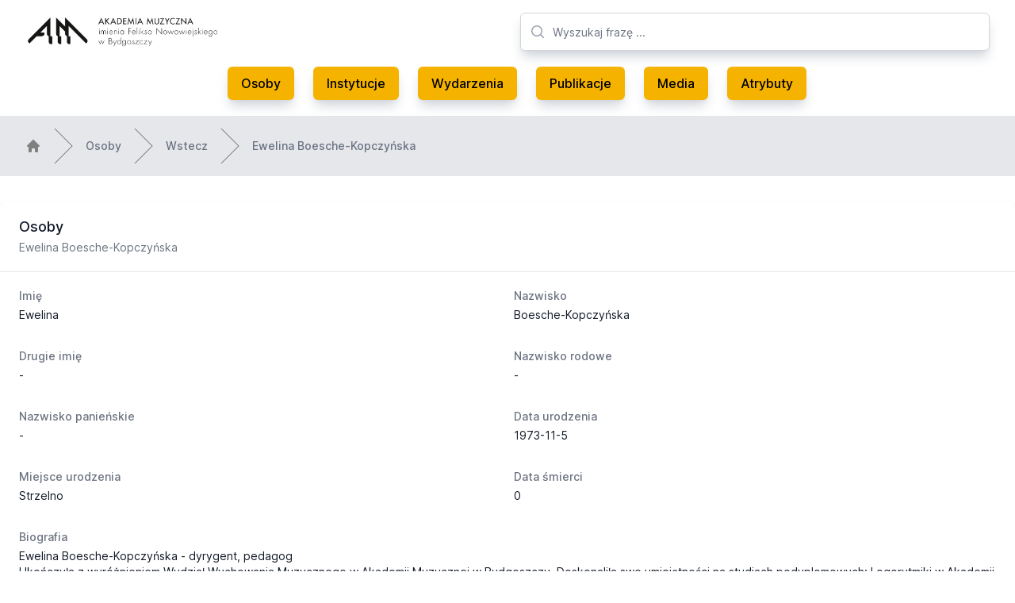

--- FILE ---
content_type: text/html; charset=utf-8
request_url: https://archiwummuzyczne.pl/osoby/ewelina-boesche-kopczynska
body_size: 4678
content:
<!DOCTYPE html>
<html class="bg-white antialiased" lang="pl">
  <head>
  <meta charset="UTF-8">
<title>Archiwum Muzyczne Pomorza i Kujaw | Osoby | Ewelina Boesche-Kopczyńska</title>
<meta name="description" content="Strona internetowa Archiwum Muzycznego Pomorza i Kujaw. Znajdziesz tu informacje o muzycznej i artystycznej działalności związanej z rejonem Kujaw i Pomorza.">
<meta name="keywords" content="archiwum muzyczne muzyka pomorze kujawy kujawsko-pomorskie folklor zespoły zespół folklorystyczny folklorystyka zbiory media zdjęcia audio video">
<link rel="canonical" href="https://archiwummuzyczne.pl/osoby/ewelina-boesche-kopczynska">

  <meta name="robots" content="max-snippet:-1, max-image-preview:large, max-video-preview:0">

  <link rel="apple-touch-icon" type="image/png" href="/assets/apple-touch-icon-56ae5985b1a66cf70a24c75799f26143fac6c6078e7e594e3d77de978bd8d8e6.png" />
  <link rel="icon" type="image/x-icon" href="/assets/favicon-57d4ad40c9d9bab101167308c78199428125942afbee40d4fbbb02eabee82922.ico" />

  <meta name="viewport" content="width=device-width, initial-scale=1, shrink-to-fit=no">

  <meta name="csrf-param" content="authenticity_token" />
<meta name="csrf-token" content="aSJSluGyhwf0IpKMiief6OZHWXIGjOpDyj7l-25AwLMx7o7dkg6qaxIF8cswd7xFFULNg5yogQKqRet_CaKKNA" />
  

  <link rel="stylesheet" href="/assets/tailwind-01f58a95ea98c65975c9afa4e7461a9994404d876d169f3a7b0d2fdc66cf8954.css" data-turbo-track="reload" />
<link rel="stylesheet" href="/assets/inter-font-8c3e82affb176f4bca9616b838d906343d1251adc8408efe02cf2b1e4fcf2bc4.css" data-turbo-track="reload" />
  <link rel="stylesheet" href="/assets/application-abc1b4c365ab08e6285bd6216d0e587c2274cebc6a7d406c10cdeea73a62bf4a.css" data-turbo-track="reload" />

  <script type="importmap" data-turbo-track="reload">{
  "imports": {
    "application": "/assets/application-37f365cbecf1fa2810a8303f4b6571676fa1f9c56c248528bc14ddb857531b95.js",
    "@hotwired/turbo-rails": "/assets/turbo.min-22a6f67470c972d811438dacf06c795ba609e619961f24913977015a6a043714.js",
    "@hotwired/stimulus": "https://ga.jspm.io/npm:@hotwired/stimulus@3.2.1/dist/stimulus.js",
    "@hotwired/stimulus-loading": "/assets/stimulus-loading-3576ce92b149ad5d6959438c6f291e2426c86df3b874c525b30faad51b0d96b3.js",
    "stimulus-lightbox": "https://ga.jspm.io/npm:stimulus-lightbox@3.2.0/dist/stimulus-lightbox.mjs",
    "lightgallery": "https://ga.jspm.io/npm:lightgallery@2.7.1/lightgallery.es5.js",
    "controllers/application": "/assets/controllers/application-eb74b998fcabf316280e19b1c1ea25105bd777bc3408a4bead23055f408ffdd7.js",
    "controllers/hello_controller": "/assets/controllers/hello_controller-549135e8e7c683a538c3d6d517339ba470fcfb79d62f738a0a089ba41851a554.js",
    "controllers": "/assets/controllers/index-2db729dddcc5b979110e98de4b6720f83f91a123172e87281d5a58410fc43806.js",
    "controllers/tables_controller": "/assets/controllers/tables_controller-d5d4038b91f2caa77d78c5f65f62d0e874cce516abc06425cfdc6d79c75e9c3c.js"
  }
}</script>
<link rel="modulepreload" href="/assets/application-37f365cbecf1fa2810a8303f4b6571676fa1f9c56c248528bc14ddb857531b95.js">
<link rel="modulepreload" href="/assets/turbo.min-22a6f67470c972d811438dacf06c795ba609e619961f24913977015a6a043714.js">
<link rel="modulepreload" href="https://ga.jspm.io/npm:@hotwired/stimulus@3.2.1/dist/stimulus.js">
<link rel="modulepreload" href="/assets/stimulus-loading-3576ce92b149ad5d6959438c6f291e2426c86df3b874c525b30faad51b0d96b3.js">
<link rel="modulepreload" href="https://ga.jspm.io/npm:stimulus-lightbox@3.2.0/dist/stimulus-lightbox.mjs">
<link rel="modulepreload" href="https://ga.jspm.io/npm:lightgallery@2.7.1/lightgallery.es5.js">
<link rel="modulepreload" href="/assets/controllers/application-eb74b998fcabf316280e19b1c1ea25105bd777bc3408a4bead23055f408ffdd7.js">
<link rel="modulepreload" href="/assets/controllers/hello_controller-549135e8e7c683a538c3d6d517339ba470fcfb79d62f738a0a089ba41851a554.js">
<link rel="modulepreload" href="/assets/controllers/index-2db729dddcc5b979110e98de4b6720f83f91a123172e87281d5a58410fc43806.js">
<link rel="modulepreload" href="/assets/controllers/tables_controller-d5d4038b91f2caa77d78c5f65f62d0e874cce516abc06425cfdc6d79c75e9c3c.js">
<script type="module">import "application"</script>
</head>


  <body class="bg-white">
    <header class="bg-white">
  <div class="mx-auto max-w-7xl px-8 pt-4 lg:pt-0">
    <div class="relative justify-between lg:flex lg:gap-8 lg:grid lg:grid-cols-12">
      <div class="flex lg:static lg:col-span-6">
        <div class="flex flex-shrink-0 items-center">
          <a href="https://archiwummuzyczne.pl/">
            <img class="block h-10 w-auto" alt="Archwium Muzyczne" src="/assets/am-ea0c4d8f6cb610e872f03c106fe860ea245827a710ef10bf70ef1cb684ce329c.webp" />
</a>        </div>
      </div>
      <div class="min-w-0 flex-1 md:px-8 lg:px-0 lg:col-span-6">
        <div class="flex items-center px-6 py-4 md:mx-auto md:max-w-3xl lg:mx-0 lg:max-w-none xl:px-0">
          <div class="w-full">
            <div class="relative">
              <div class="pointer-events-none absolute inset-y-0 left-0 flex items-center pl-3">
                <!-- Heroicon name: mini/magnifying-glass -->
                <svg class="h-5 w-5 text-gray-400" xmlns="http://www.w3.org/2000/svg" viewBox="0 0 20 20" fill="currentColor" aria-hidden="true">
                  <path fill-rule="evenodd" d="M9 3.5a5.5 5.5 0 100 11 5.5 5.5 0 000-11zM2 9a7 7 0 1112.452 4.391l3.328 3.329a.75.75 0 11-1.06 1.06l-3.329-3.328A7 7 0 012 9z" clip-rule="evenodd"/>
                </svg>
              </div>
              <form action="/search" accept-charset="UTF-8" method="get">
                <input type="text" name="search" id="search" placeholder="Wyszukaj frazę ..." class="block w-full h-12 rounded-md border border-gray-300 bg-white py-2 pl-10 pr-3 text-base shadow-lg shadow-gray-300 placeholder-gray-500 focus:border-orange-300 focus:text-gray-900 focus:placeholder-gray-400 focus:outline-none focus:ring-1 focus:ring-orange-300 sm:text-sm" />
                <input type="submit" value="" style="display: none;" data-disable-with="" />
</form>            </div>
          </div>
        </div>
      </div>
    </div>
  </div>
  <nav class="hidden lg:block mx-auto max-w-7xl pb-4 px-8" aria-label="Global">
    <div class="flex items-center justify-center py-1">
      <a class="menu-btn" href="https://archiwummuzyczne.pl/osoby">Osoby</a>
      <a class="menu-btn" href="https://archiwummuzyczne.pl/instytucje">Instytucje</a>
      <a class="menu-btn" href="https://archiwummuzyczne.pl/wydarzenia">Wydarzenia</a>
      <a class="menu-btn" href="https://archiwummuzyczne.pl/publikacje">Publikacje</a>
      <a class="menu-btn" href="https://archiwummuzyczne.pl/media">Media</a>
      <a class="menu-btn" href="https://archiwummuzyczne.pl/atrybuty">Atrybuty</a>
    </div>
  </nav>

  <nav class="lg:hidden" aria-label="Global">
    <div class="mx-auto max-w-3xl space-y-1 px-2 py-3">
      <a class="block menu-btn" href="https://archiwummuzyczne.pl/">Strona glówna</a>
      <a class="block menu-btn" href="https://archiwummuzyczne.pl/osoby">Osoby</a>
      <a class="block menu-btn" href="https://archiwummuzyczne.pl/instytucje">Instytucje</a>
      <a class="block menu-btn" href="https://archiwummuzyczne.pl/wydarzenia">Wydarzenia</a>
      <a class="block menu-btn" href="https://archiwummuzyczne.pl/publikacje">Publikacje</a>
      <a class="block menu-btn" href="https://archiwummuzyczne.pl/media">Media</a>
      <a class="block menu-btn" href="https://archiwummuzyczne.pl/atrybuty">Atrybuty</a>
    </div>
  </nav>
</header>

    
    <main class="bg-white">
      
<div class="hidden lg:block w-full bg-gray-200">
  <nav class="mx-auto max-w-7xl py-4 flex" aria-label="Breadcrumb">
    <ol role="list" class="mx-auto flex w-full max-w-screen-xl space-x-4 px-4 sm:px-6 lg:px-8">
      <li class="flex">
        <div class="flex items-center">
          <a href="/" class="text-gray-400 hover:text-gray-500">
            <!-- Heroicon name: mini/home -->
            <svg class="h-5 w-5 flex-shrink-0" xmlns="http://www.w3.org/2000/svg" viewBox="0 0 20 20" fill="gray" aria-hidden="true">
              <path fill-rule="evenodd" d="M9.293 2.293a1 1 0 011.414 0l7 7A1 1 0 0117 11h-1v6a1 1 0 01-1 1h-2a1 1 0 01-1-1v-3a1 1 0 00-1-1H9a1 1 0 00-1 1v3a1 1 0 01-1 1H5a1 1 0 01-1-1v-6H3a1 1 0 01-.707-1.707l7-7z" clip-rule="evenodd"/>
            </svg>
          </a>
        </div>
      </li>

        <li class="flex">
          <div class="flex items-center">
            <svg class="h-full w-6 flex-shrink-0 text-gray-200" viewBox="0 0 24 44" preserveAspectRatio="none" fill="gray" xmlns="http://www.w3.org/2000/svg" aria-hidden="true">
              <path d="M.293 0l22 22-22 22h1.414l22-22-22-22H.293z"/>
            </svg>
            <a class="ml-4 text-sm font-medium text-gray-500 hover:text-gray-700" href="/osoby">Osoby</a>
          </div>
        </li>

        <li class="flex">
          <div class="flex items-center">
            <svg class="h-full w-6 flex-shrink-0 text-gray-200" viewBox="0 0 24 44" preserveAspectRatio="none" fill="gray" xmlns="http://www.w3.org/2000/svg" aria-hidden="true">
              <path d="M.293 0l22 22-22 22h1.414l22-22-22-22H.293z"/>
            </svg>
            <a class="ml-4 text-sm font-medium text-gray-500 hover:text-gray-700" href="javascript:history.back()">Wstecz</a>
          </div>
        </li>

        <li class="flex">
          <div class="flex items-center">
            <svg class="h-full w-6 flex-shrink-0 text-gray-200" viewBox="0 0 24 44" preserveAspectRatio="none" fill="gray" xmlns="http://www.w3.org/2000/svg" aria-hidden="true">
              <path d="M.293 0l22 22-22 22h1.414l22-22-22-22H.293z"/>
            </svg>
            <a class="ml-4 text-sm font-medium text-gray-500 hover:text-gray-700" aria-current="page" href="/osoby.ewelina-boesche-kopczynska">Ewelina Boesche-Kopczyńska</a>
          </div>
        </li>
    </ol>
  </nav>
</div>


<div class="mx-auto max-w-7xl  py-4 sm:py-6 lg:py-8">
  <div class="overflow-hidden bg-white shadow sm:rounded-lg">
    <div class="px-4 py-5 sm:px-6">
      <h3 class="text-lg font-medium leading-6 text-gray-900">Osoby</h3>
      <p class="mt-1 max-w-2xl text-sm text-gray-500">Ewelina Boesche-Kopczyńska</p>
    </div>
    <div class="border-t border-gray-200 px-4 py-5 sm:px-6">
      <dl class="grid grid-cols-1 gap-x-4 gap-y-8 sm:grid-cols-2">
        <div class="sm:col-span-1">
          <dt class="text-sm font-medium text-gray-500">Imię</dt>
          <dd class="mt-1 text-sm text-gray-900">Ewelina</dd>
        </div>
        <div class="sm:col-span-1">
          <dt class="text-sm font-medium text-gray-500">Nazwisko</dt>
          <dd class="mt-1 text-sm text-gray-900">Boesche-Kopczyńska</dd>
        </div>
        <div class="sm:col-span-1">
          <dt class="text-sm font-medium text-gray-500">Drugie imię</dt>
          <dd class="mt-1 text-sm text-gray-900">-</dd>
        </div>
        <div class="sm:col-span-1">
          <dt class="text-sm font-medium text-gray-500">Nazwisko rodowe</dt>
          <dd class="mt-1 text-sm text-gray-900">-</dd>
        </div>
        <div class="sm:col-span-1">
          <dt class="text-sm font-medium text-gray-500">Nazwisko panieńskie</dt>
          <dd class="mt-1 text-sm text-gray-900">-</dd>
        </div>
        <div class="sm:col-span-1">
          <dt class="text-sm font-medium text-gray-500">Data urodzenia</dt>
          <dd class="mt-1 text-sm text-gray-900">1973-11-5</dd>
        </div>
        <div class="sm:col-span-1">
          <dt class="text-sm font-medium text-gray-500">Miejsce urodzenia</dt>
          <dd class="mt-1 text-sm text-gray-900">Strzelno</dd>
        </div>
          <div class="sm:col-span-1">
            <dt class="text-sm font-medium text-gray-500">Data śmierci</dt>
            <dd class="mt-1 text-sm text-gray-900">0</dd>
          </div>
        <div class="sm:col-span-2">
          <dt class="text-sm font-medium text-gray-500">Biografia</dt>
          <dd class="mt-1 text-sm text-gray-900"><p>Ewelina Boesche-Kopczyńska - dyrygent, pedagog</p>
<p>Ukończyła z wyróżnieniem Wydział Wychowania Muzycznego w Akademii Muzycznej w Bydgoszczy. Doskonaliła swe umiejętności na studiach podyplomowych: Logorytmiki w Akademii Muzycznej w Gdańsku, Chórmistrzostwa w Akademii Muzycznej w Bydgoszczy i Sztuki przy Centrum Doskonalenia Nauczycieli w Bydgoszczy. Od 1998 roku pracuje w swojej macierzystej uczelni.</p>
<p>Zobacz: </p>
<p><a href="http://www.amuz.bydgoszcz.pl/nauczyciele-akademiccy.html?view=osoba&amp;id=150" title="http://www.amuz.bydgoszcz.pl/nauczyciele-akademiccy.html?view=osoba&amp;id=150">http://www.amuz.bydgoszcz.pl/nauczyciele-akademiccy.html?view=osoba&amp;id=150</a>
</p></dd>
        </div>
        <div class="sm:col-span-2">
          <dt class="text-sm font-medium text-gray-500">Atrybuty</dt>
          <dd class="mt-1 text-sm text-gray-900">
            -
          </dd>
        </div>
          <div class="sm:col-span-2">
  <dt class="text-sm font-medium text-gray-500">Powiązane instytucje</dt>
  <dd class="mt-1 text-sm text-gray-900">
    <ul role="list" class="divide-y divide-gray-200 rounded-md border border-gray-200 cursor-pointer" data-controller="tables">
          <li class="hidden lg:flex items-center justify-between py-3 pl-3 pr-4 text-sm hover:bg-gray-50" data-tables-path-param="/instytucje/akademia-muzyczna-im-feliksa-nowowiejskiego" data-action="click->tables#click">
            <div class="flex w-0 flex-1 items-center">
              <!-- Heroicon name: mini/paper-clip -->
              <svg class="h-5 w-5 flex-shrink-0 text-gray-400" xmlns="http://www.w3.org/2000/svg" viewBox="0 0 20 20" fill="currentColor" aria-hidden="true">
                <path fill-rule="evenodd" d="M15.621 4.379a3 3 0 00-4.242 0l-7 7a3 3 0 004.241 4.243h.001l.497-.5a.75.75 0 011.064 1.057l-.498.501-.002.002a4.5 4.5 0 01-6.364-6.364l7-7a4.5 4.5 0 016.368 6.36l-3.455 3.553A2.625 2.625 0 119.52 9.52l3.45-3.451a.75.75 0 111.061 1.06l-3.45 3.451a1.125 1.125 0 001.587 1.595l3.454-3.553a3 3 0 000-4.242z" clip-rule="evenodd"/>
              </svg>
              <span class="ml-2 w-0 flex-1 truncate">Akademia Muzyczna im. Feliksa Nowowiejskiego</span>
            </div>
            <div class="flex w-0 flex-1 items-center">
              <span class="ml-2 w-0 flex-1 truncate">pracuje od 1998</span>
            </div>
            <div class="ml-4 flex-shrink-0">
              <a class="font-medium text-primary-color hover:text-gray-600" href="/instytucje/akademia-muzyczna-im-feliksa-nowowiejskiego">Szczegóły</a>
            </div>
          </li>
          <li class="lg:hidden mx-auto max-w-3xl space-y-1 py-3 pl-3 pr-4 text-sm hover:bg-gray-50" data-tables-path-param="/instytucje/akademia-muzyczna-im-feliksa-nowowiejskiego" data-action="click->tables#click">
            <span class="block truncate">Akademia Muzyczna im. Feliksa Nowowiejskiego</span>
            <span class="block truncate">pracuje od 1998</span>
            <a class="font-medium block text-primary-color hover:text-gray-600" href="/instytucje/akademia-muzyczna-im-feliksa-nowowiejskiego">Szczegóły</a>
          </li>
          <li class="hidden lg:flex items-center justify-between py-3 pl-3 pr-4 text-sm hover:bg-gray-50" data-tables-path-param="/instytucje/akademia-muzyczna-im-feliksa-nowowiejskiego" data-action="click->tables#click">
            <div class="flex w-0 flex-1 items-center">
              <!-- Heroicon name: mini/paper-clip -->
              <svg class="h-5 w-5 flex-shrink-0 text-gray-400" xmlns="http://www.w3.org/2000/svg" viewBox="0 0 20 20" fill="currentColor" aria-hidden="true">
                <path fill-rule="evenodd" d="M15.621 4.379a3 3 0 00-4.242 0l-7 7a3 3 0 004.241 4.243h.001l.497-.5a.75.75 0 011.064 1.057l-.498.501-.002.002a4.5 4.5 0 01-6.364-6.364l7-7a4.5 4.5 0 016.368 6.36l-3.455 3.553A2.625 2.625 0 119.52 9.52l3.45-3.451a.75.75 0 111.061 1.06l-3.45 3.451a1.125 1.125 0 001.587 1.595l3.454-3.553a3 3 0 000-4.242z" clip-rule="evenodd"/>
              </svg>
              <span class="ml-2 w-0 flex-1 truncate">Akademia Muzyczna im. Feliksa Nowowiejskiego</span>
            </div>
            <div class="flex w-0 flex-1 items-center">
              <span class="ml-2 w-0 flex-1 truncate">absolwent 1998</span>
            </div>
            <div class="ml-4 flex-shrink-0">
              <a class="font-medium text-primary-color hover:text-gray-600" href="/instytucje/akademia-muzyczna-im-feliksa-nowowiejskiego">Szczegóły</a>
            </div>
          </li>
          <li class="lg:hidden mx-auto max-w-3xl space-y-1 py-3 pl-3 pr-4 text-sm hover:bg-gray-50" data-tables-path-param="/instytucje/akademia-muzyczna-im-feliksa-nowowiejskiego" data-action="click->tables#click">
            <span class="block truncate">Akademia Muzyczna im. Feliksa Nowowiejskiego</span>
            <span class="block truncate">absolwent 1998</span>
            <a class="font-medium block text-primary-color hover:text-gray-600" href="/instytucje/akademia-muzyczna-im-feliksa-nowowiejskiego">Szczegóły</a>
          </li>
          <li class="hidden lg:flex items-center justify-between py-3 pl-3 pr-4 text-sm hover:bg-gray-50" data-tables-path-param="/instytucje/kolo-spiewu-harmonia" data-action="click->tables#click">
            <div class="flex w-0 flex-1 items-center">
              <!-- Heroicon name: mini/paper-clip -->
              <svg class="h-5 w-5 flex-shrink-0 text-gray-400" xmlns="http://www.w3.org/2000/svg" viewBox="0 0 20 20" fill="currentColor" aria-hidden="true">
                <path fill-rule="evenodd" d="M15.621 4.379a3 3 0 00-4.242 0l-7 7a3 3 0 004.241 4.243h.001l.497-.5a.75.75 0 011.064 1.057l-.498.501-.002.002a4.5 4.5 0 01-6.364-6.364l7-7a4.5 4.5 0 016.368 6.36l-3.455 3.553A2.625 2.625 0 119.52 9.52l3.45-3.451a.75.75 0 111.061 1.06l-3.45 3.451a1.125 1.125 0 001.587 1.595l3.454-3.553a3 3 0 000-4.242z" clip-rule="evenodd"/>
              </svg>
              <span class="ml-2 w-0 flex-1 truncate">Koło Śpiewu &quot;Harmonia&quot;</span>
            </div>
            <div class="flex w-0 flex-1 items-center">
              <span class="ml-2 w-0 flex-1 truncate">dyrygent chóru od 2004 roku</span>
            </div>
            <div class="ml-4 flex-shrink-0">
              <a class="font-medium text-primary-color hover:text-gray-600" href="/instytucje/kolo-spiewu-harmonia">Szczegóły</a>
            </div>
          </li>
          <li class="lg:hidden mx-auto max-w-3xl space-y-1 py-3 pl-3 pr-4 text-sm hover:bg-gray-50" data-tables-path-param="/instytucje/kolo-spiewu-harmonia" data-action="click->tables#click">
            <span class="block truncate">Koło Śpiewu &quot;Harmonia&quot;</span>
            <span class="block truncate">dyrygent chóru od 2004 roku</span>
            <a class="font-medium block text-primary-color hover:text-gray-600" href="/instytucje/kolo-spiewu-harmonia">Szczegóły</a>
          </li>
    </ul>
  </dd>
</div>

          <div class="sm:col-span-2">
  <dt class="text-sm font-medium text-gray-500">Powiązane publikacje</dt>
  <dd class="mt-1 text-sm text-gray-900">
    <ul role="list" class="divide-y divide-gray-200 rounded-md border border-gray-200 cursor-pointer" data-controller="tables">
          <li class="hidden lg:flex items-center justify-between py-3 pl-3 pr-4 text-sm hover:bg-gray-50" data-tables-path-param="/publikacje/zeszyt-naukowy-14-am-w-bydgoszczy" data-action="click->tables#click">
            <div class="flex w-0 flex-1 items-center">
              <!-- Heroicon name: mini/paper-clip -->
              <svg class="h-5 w-5 flex-shrink-0 text-gray-400" xmlns="http://www.w3.org/2000/svg" viewBox="0 0 20 20" fill="currentColor" aria-hidden="true">
                <path fill-rule="evenodd" d="M15.621 4.379a3 3 0 00-4.242 0l-7 7a3 3 0 004.241 4.243h.001l.497-.5a.75.75 0 011.064 1.057l-.498.501-.002.002a4.5 4.5 0 01-6.364-6.364l7-7a4.5 4.5 0 016.368 6.36l-3.455 3.553A2.625 2.625 0 119.52 9.52l3.45-3.451a.75.75 0 111.061 1.06l-3.45 3.451a1.125 1.125 0 001.587 1.595l3.454-3.553a3 3 0 000-4.242z" clip-rule="evenodd"/>
              </svg>
              <span class="ml-2 w-0 flex-1 truncate">Zeszyt Naukowy (14) AM w Bydgoszczy</span>
            </div>
            <div class="flex w-0 flex-1 items-center">
              <span class="ml-2 w-0 flex-1 truncate">Dyrygenci chórów bydgoskich w latach 1920-1939, s. 122-133</span>
            </div>
            <div class="ml-4 flex-shrink-0">
              <a class="font-medium text-primary-color hover:text-gray-600" href="/publikacje/zeszyt-naukowy-14-am-w-bydgoszczy">Szczegóły</a>
            </div>
          </li>
          <li class="lg:hidden mx-auto max-w-3xl space-y-1 py-3 pl-3 pr-4 text-sm hover:bg-gray-50" data-tables-path-param="/publikacje/zeszyt-naukowy-14-am-w-bydgoszczy" data-action="click->tables#click">
            <span class="block truncate">Zeszyt Naukowy (14) AM w Bydgoszczy</span>
            <span class="block truncate">Dyrygenci chórów bydgoskich w latach 1920-1939, s. 122-133</span>
            <a class="font-medium block text-primary-color hover:text-gray-600" href="/publikacje/zeszyt-naukowy-14-am-w-bydgoszczy">Szczegóły</a>
          </li>
          <li class="hidden lg:flex items-center justify-between py-3 pl-3 pr-4 text-sm hover:bg-gray-50" data-tables-path-param="/publikacje/wydarzenia-muzyczne-na-pomorzu-i-kujawach" data-action="click->tables#click">
            <div class="flex w-0 flex-1 items-center">
              <!-- Heroicon name: mini/paper-clip -->
              <svg class="h-5 w-5 flex-shrink-0 text-gray-400" xmlns="http://www.w3.org/2000/svg" viewBox="0 0 20 20" fill="currentColor" aria-hidden="true">
                <path fill-rule="evenodd" d="M15.621 4.379a3 3 0 00-4.242 0l-7 7a3 3 0 004.241 4.243h.001l.497-.5a.75.75 0 011.064 1.057l-.498.501-.002.002a4.5 4.5 0 01-6.364-6.364l7-7a4.5 4.5 0 016.368 6.36l-3.455 3.553A2.625 2.625 0 119.52 9.52l3.45-3.451a.75.75 0 111.061 1.06l-3.45 3.451a1.125 1.125 0 001.587 1.595l3.454-3.553a3 3 0 000-4.242z" clip-rule="evenodd"/>
              </svg>
              <span class="ml-2 w-0 flex-1 truncate">Wydarzenia muzyczne na Pomorzu i Kujawach</span>
            </div>
            <div class="flex w-0 flex-1 items-center">
              <span class="ml-2 w-0 flex-1 truncate">Wydarzenia muzyczne w Strzelnie do 1939 roku, s. 11-20</span>
            </div>
            <div class="ml-4 flex-shrink-0">
              <a class="font-medium text-primary-color hover:text-gray-600" href="/publikacje/wydarzenia-muzyczne-na-pomorzu-i-kujawach">Szczegóły</a>
            </div>
          </li>
          <li class="lg:hidden mx-auto max-w-3xl space-y-1 py-3 pl-3 pr-4 text-sm hover:bg-gray-50" data-tables-path-param="/publikacje/wydarzenia-muzyczne-na-pomorzu-i-kujawach" data-action="click->tables#click">
            <span class="block truncate">Wydarzenia muzyczne na Pomorzu i Kujawach</span>
            <span class="block truncate">Wydarzenia muzyczne w Strzelnie do 1939 roku, s. 11-20</span>
            <a class="font-medium block text-primary-color hover:text-gray-600" href="/publikacje/wydarzenia-muzyczne-na-pomorzu-i-kujawach">Szczegóły</a>
          </li>
          <li class="hidden lg:flex items-center justify-between py-3 pl-3 pr-4 text-sm hover:bg-gray-50" data-tables-path-param="/publikacje/wydarzenia-muzyczne-na-pomorzu-i-kujawach" data-action="click->tables#click">
            <div class="flex w-0 flex-1 items-center">
              <!-- Heroicon name: mini/paper-clip -->
              <svg class="h-5 w-5 flex-shrink-0 text-gray-400" xmlns="http://www.w3.org/2000/svg" viewBox="0 0 20 20" fill="currentColor" aria-hidden="true">
                <path fill-rule="evenodd" d="M15.621 4.379a3 3 0 00-4.242 0l-7 7a3 3 0 004.241 4.243h.001l.497-.5a.75.75 0 011.064 1.057l-.498.501-.002.002a4.5 4.5 0 01-6.364-6.364l7-7a4.5 4.5 0 016.368 6.36l-3.455 3.553A2.625 2.625 0 119.52 9.52l3.45-3.451a.75.75 0 111.061 1.06l-3.45 3.451a1.125 1.125 0 001.587 1.595l3.454-3.553a3 3 0 000-4.242z" clip-rule="evenodd"/>
              </svg>
              <span class="ml-2 w-0 flex-1 truncate">Wydarzenia muzyczne na Pomorzu i Kujawach</span>
            </div>
            <div class="flex w-0 flex-1 items-center">
              <span class="ml-2 w-0 flex-1 truncate">Wydarzenia muzyczne w Strzelnie (1945-2005), s. 21-29</span>
            </div>
            <div class="ml-4 flex-shrink-0">
              <a class="font-medium text-primary-color hover:text-gray-600" href="/publikacje/wydarzenia-muzyczne-na-pomorzu-i-kujawach">Szczegóły</a>
            </div>
          </li>
          <li class="lg:hidden mx-auto max-w-3xl space-y-1 py-3 pl-3 pr-4 text-sm hover:bg-gray-50" data-tables-path-param="/publikacje/wydarzenia-muzyczne-na-pomorzu-i-kujawach" data-action="click->tables#click">
            <span class="block truncate">Wydarzenia muzyczne na Pomorzu i Kujawach</span>
            <span class="block truncate">Wydarzenia muzyczne w Strzelnie (1945-2005), s. 21-29</span>
            <a class="font-medium block text-primary-color hover:text-gray-600" href="/publikacje/wydarzenia-muzyczne-na-pomorzu-i-kujawach">Szczegóły</a>
          </li>
    </ul>
  </dd>
</div>

      </dl>
    </div>
  </div>
</div>

    </main>
    <footer class="bg-gray-200">
  <div class="mx-auto max-w-7xl overflow-hidden py-12 px-4 sm:px-6 lg:px-8">
    <nav class="-mx-5 -my-2 flex flex-wrap justify-center" aria-label="Footer">
      <div class="px-5 py-2">
        <a class="text-base text-gray-500 hover:text-gray-900" href="https://archiwummuzyczne.pl/">Strona główna</a>
      </div>

      <div class="px-5 py-2">
        <a class="text-base text-gray-500 hover:text-gray-900" href="https://archiwummuzyczne.pl/osoby">Osoby</a>
      </div>

      <div class="px-5 py-2">
        <a class="text-base text-gray-500 hover:text-gray-900" href="https://archiwummuzyczne.pl/instytucje">Instytucje</a>
      </div>

      <div class="px-5 py-2">
        <a class="text-base text-gray-500 hover:text-gray-900" href="https://archiwummuzyczne.pl/wydarzenia">Wydarzenia</a>
      </div>

      <div class="px-5 py-2">
        <a class="text-base text-gray-500 hover:text-gray-900" href="https://archiwummuzyczne.pl/publikacje">Publikacje</a>
      </div>

      <div class="px-5 py-2">
        <a class="text-base text-gray-500 hover:text-gray-900" href="https://archiwummuzyczne.pl/media">Media</a>
      </div>
      <div class="px-5 py-2">
        <a class="text-base text-gray-500 hover:text-gray-900" href="https://archiwummuzyczne.pl/atrybuty">Atrybuty</a>
      </div>
    </nav>
    <div class="mt-8 flex justify-center space-x-6">
      <a href="https://www.facebook.com/folklorkujawski" class="text-gray-400 hover:text-gray-500">
        <svg class="h-6 w-6" fill="currentColor" viewBox="0 0 24 24" aria-hidden="true">
          <path fill-rule="evenodd" d="M22 12c0-5.523-4.477-10-10-10S2 6.477 2 12c0 4.991 3.657 9.128 8.438 9.878v-6.987h-2.54V12h2.54V9.797c0-2.506 1.492-3.89 3.777-3.89 1.094 0 2.238.195 2.238.195v2.46h-1.26c-1.243 0-1.63.771-1.63 1.562V12h2.773l-.443 2.89h-2.33v6.988C18.343 21.128 22 16.991 22 12z" clip-rule="evenodd" />
        </svg>
      </a>
    </div>
    <p class="mt-8 text-center text-base text-gray-400">&copy; 2000-2026 Akademia Muzyczna w Bydgoszczy, Archiwum Muzyczne Pomorza i Kujaw.</p>
  </div>
</footer>

  </body>
</html>


--- FILE ---
content_type: application/javascript
request_url: https://archiwummuzyczne.pl/assets/controllers/tables_controller-d5d4038b91f2caa77d78c5f65f62d0e874cce516abc06425cfdc6d79c75e9c3c.js
body_size: 68
content:
import {Controller} from "@hotwired/stimulus"

export default class extends Controller {
    click({params}) {
        const path = params.path

        if (path) {
            window.location.href = path
        }
    }
};
